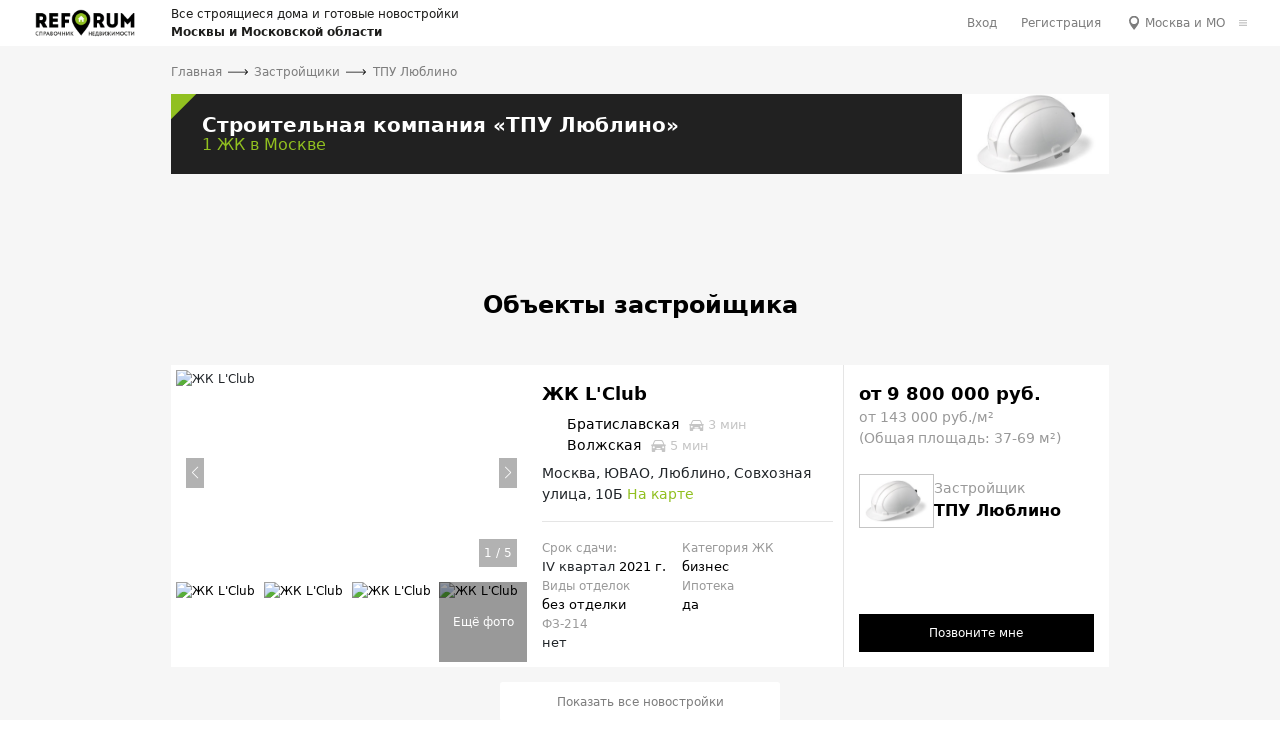

--- FILE ---
content_type: text/html; charset=UTF-8
request_url: https://reforum.ru/developers/tpu-lyublino
body_size: 10977
content:
<!DOCTYPE html>
<html lang="ru">
<head>
    <meta http-equiv="X-UA-Compatible" content="IE=edge">
        <meta name="csrf-token" content="SB4RvVlReJWvL5UMXfBQT0B2iKk3wtIG5ShHn9gA">
        <meta http-equiv="Content-Type" content="text/html; charset=utf-8" />
        <meta name="viewport" content="width=device-width,initial-scale=1"/>
		<meta name="format-detection" content="telephone=no"/>
        <link rel="shortcut icon" type="image/png" href="/images/favicon.png"/>
        <title>Строительная компания «ТПУ Люблино» — отзывы, цены на квартиры в новостройках застройщика «ТПУ Люблино» в Москве</title>
        <meta name="description" content="Информация о компании ТПУ Люблино: описание, цены, строящиеся объекты, скидки, фотографии. Вся информация о застройщике ТПУ Люблино в справочнике недвижимости Reforum.">
        <meta name="keywords" content="">
        <meta name="yandex-verification" content="9a41f6325339076b" />
        <meta name="google-site-verification" content="Fd7IRyOShADlMnWW4bkjYP41hDxaDiHNDw_AdACFbU8" />

        
                                                        <meta property='og:locale' content="ru_RU" />
        <meta property='og:site_name' content="Reforum.Ru" />
            
            <link type="text/css" rel="stylesheet" href="/css/app.css">
    
        
        
            <!-- Yandex.Metrika counter -->
<script type="text/javascript" >
    (function(m,e,t,r,i,k,a){m[i]=m[i]||function(){(m[i].a=m[i].a||[]).push(arguments)};
        m[i].l=1*new Date();
        for (var j = 0; j < document.scripts.length; j++) {if (document.scripts[j].src === r) { return; }}
        k=e.createElement(t),a=e.getElementsByTagName(t)[0],k.async=1,k.src=r,a.parentNode.insertBefore(k,a)})
    (window, document, "script", "https://mc.yandex.ru/metrika/tag.js", "ym");

    ym(102248726, "init", {
        clickmap:true,
        trackLinks:true,
        accurateTrackBounce:true,
        webvisor:true
    });
</script>
<noscript><div><img src="https://mc.yandex.ru/watch/102248726" style="position:absolute; left:-9999px;" alt="" /></div></noscript>
<!-- /Yandex.Metrika counter -->

        
        <!-- Google Tag Manager -->
<script>(function(w,d,s,l,i){w[l]=w[l]||[];w[l].push({'gtm.start':
        new Date().getTime(),event:'gtm.js'});var f=d.getElementsByTagName(s)[0],
    j=d.createElement(s),dl=l!='dataLayer'?'&l='+l:'';j.async=true;j.src=
    'https://www.googletagmanager.com/gtm.js?id='+i+dl;f.parentNode.insertBefore(j,f);
})(window,document,'script','dataLayer','GTM-56QN9Q6');</script>
<!-- End Google Tag Manager -->
        <!-- Google tag (gtag.js) -->
<script async src="https://www.googletagmanager.com/gtag/js?id=G-3MH71DXKK4"></script>
<script>
    window.dataLayer = window.dataLayer || [];
    function gtag(){dataLayer.push(arguments);}
    gtag('js', new Date());

    gtag('config', 'G-3MH71DXKK4');
</script>
    </head>

<body>
    <script src="/js/head.js"></script>
            <!--LiveInternet counter--><script type="text/javascript">
new Image().src = "//counter.yadro.ru/hit;reforum_ru?r"+
escape(document.referrer)+((typeof(screen)=="undefined")?"":
";s"+screen.width+"*"+screen.height+"*"+(screen.colorDepth?
screen.colorDepth:screen.pixelDepth))+";u"+escape(document.URL)+
";h"+escape(document.title.substring(0,150))+
";"+Math.random();</script><!--/LiveInternet-->
        <!-- Google Tag Manager (noscript) -->
<noscript><iframe src="https://www.googletagmanager.com/ns.html?id=GTM-56QN9Q6"
                  height="0" width="0" style="display:none;visibility:hidden"></iframe></noscript>
<!-- End Google Tag Manager (noscript) -->
    
    <div id="app">
        <!-- branding1 -->
<div class="openx_zone spc "
     data-type="spc"
     data-delivery="https://openx.keepcall.ru/www/delivery"
     data-zoneid="1423"
     data-blockcampaign="1"
     data-extra='{&quot;category&quot;:&quot;all&quot;,&quot;district&quot;:&quot;all&quot;}'></div>



<header class="header header-small">
    <div class="header-bg _msk"></div>

    <div class="header-top">
        <div class="header-left">
            <div class="header-logo">
                <a href="https://reforum.ru">
                    <img loading="lazy" src="/img/logo-white.png" alt="REFORUM">
                </a>
            </div>

            <div class="header__info">
                <div>Все строящиеся дома и готовые новостройки</div>
                <div class="header__geo-name">Москвы и Московской области</div>
            </div>
        </div>

        <div class="header-right">
                            <div class="header-user">
                    <a href="https://reforum.ru/login">Вход</a>
                    <a href="https://reforum.ru/register">Регистрация</a>
                </div>
            
            <div class="header-location" @click.stop="openModal({ type: 'locationChoice'})">
                <span>Москва и МО</span>
            </div>

            <a href="https://reforum.ru/login">
                <button class="header-user__btn"></button>
            </a>

            <button class="header-menu__btn"></button>
        </div>
    </div>

    <!-- branding2 -->
<div class="openx_zone spc "
     data-type="spc"
     data-delivery="https://openx.keepcall.ru/www/delivery"
     data-zoneid="1529"
     data-blockcampaign="1"
     data-extra='{&quot;category&quot;:&quot;all&quot;,&quot;district&quot;:&quot;all&quot;}'></div>
</header>

        <div class="menu-mobile">
            <ul class="menu-mobile-list">
                <li class="menu-mobile__item">
                    <a href="https://reforum.ru/news" class="menu-mobile__link">Новости</a>
                </li>

                <li class="menu-mobile__item">
                    <a href="https://reforum.ru/blog" class="menu-mobile__link">Блог</a>
                </li>

                                    <li class="menu-mobile__item">
                        <a href="https://reforum.ru/developers" class="menu-mobile__link">Застройщики</a>
                    </li>
                
                <li class="menu-mobile__item">
                    <a href="https://reforum.ru/articles" class="menu-mobile__link">Статьи</a>
                </li>

                <li class="menu-mobile__item">
                                            <a href="https://reforum.ru/kupit-kvartiru-novostroika" class="menu-mobile__link">Каталог объявлений</a>
                                    </li>

                                    <li class="menu-mobile__item">
                        <a href="https://reforum.ru/popular" class="menu-mobile__link">Специальные предложения</a>
                    </li>
                            </ul>
        </div>

        <div class="main-container">

                            <aside class="sidebar">
                    <!-- 180x250 msk левый сайдбар, верх -->
<div class="openx_zone spc desktop_only"
     data-type="spc"
     data-delivery="https://openx.keepcall.ru/www/delivery"
     data-zoneid="3"
     data-blockcampaign="1"
     data-extra='{&quot;category&quot;:&quot;all&quot;,&quot;district&quot;:&quot;all&quot;}'></div><!-- 180x250 msk левый сайдбар, верх -->
<div class="openx_zone spc desktop_only"
     data-type="spc"
     data-delivery="https://openx.keepcall.ru/www/delivery"
     data-zoneid="3"
     data-blockcampaign="1"
     data-extra='{&quot;category&quot;:&quot;all&quot;,&quot;district&quot;:&quot;all&quot;}'></div><!-- 180x250 msk левый сайдбар, верх -->
<div class="openx_zone spc desktop_only"
     data-type="spc"
     data-delivery="https://openx.keepcall.ru/www/delivery"
     data-zoneid="3"
     data-blockcampaign="1"
     data-extra='{&quot;category&quot;:&quot;all&quot;,&quot;district&quot;:&quot;all&quot;}'></div>

    <!-- 180x250 msk левый сайдбар, середина -->
<div class="openx_zone spc desktop_only"
     data-type="spc"
     data-delivery="https://openx.keepcall.ru/www/delivery"
     data-zoneid="2"
     data-blockcampaign="0"
     data-extra='{&quot;category&quot;:&quot;all&quot;,&quot;district&quot;:&quot;all&quot;}'></div>

<!-- 180x250 msk левый сайдбар, низ -->
<div class="openx_zone spc desktop_only"
     data-type="spc"
     data-delivery="https://openx.keepcall.ru/www/delivery"
     data-zoneid="4"
     data-blockcampaign="1"
     data-extra='{&quot;category&quot;:&quot;all&quot;,&quot;district&quot;:&quot;all&quot;}'></div><!-- 180x250 msk левый сайдбар, низ -->
<div class="openx_zone spc desktop_only"
     data-type="spc"
     data-delivery="https://openx.keepcall.ru/www/delivery"
     data-zoneid="4"
     data-blockcampaign="1"
     data-extra='{&quot;category&quot;:&quot;all&quot;,&quot;district&quot;:&quot;all&quot;}'></div><!-- 180x250 msk левый сайдбар, низ -->
<div class="openx_zone spc desktop_only"
     data-type="spc"
     data-delivery="https://openx.keepcall.ru/www/delivery"
     data-zoneid="4"
     data-blockcampaign="1"
     data-extra='{&quot;category&quot;:&quot;all&quot;,&quot;district&quot;:&quot;all&quot;}'></div><!-- 180x250 msk левый сайдбар, низ -->
<div class="openx_zone spc desktop_only"
     data-type="spc"
     data-delivery="https://openx.keepcall.ru/www/delivery"
     data-zoneid="4"
     data-blockcampaign="1"
     data-extra='{&quot;category&quot;:&quot;all&quot;,&quot;district&quot;:&quot;all&quot;}'></div><!-- 180x250 msk левый сайдбар, низ -->
<div class="openx_zone spc desktop_only"
     data-type="spc"
     data-delivery="https://openx.keepcall.ru/www/delivery"
     data-zoneid="4"
     data-blockcampaign="1"
     data-extra='{&quot;category&quot;:&quot;all&quot;,&quot;district&quot;:&quot;all&quot;}'></div><!-- 180x250 msk левый сайдбар, низ -->
<div class="openx_zone spc desktop_only"
     data-type="spc"
     data-delivery="https://openx.keepcall.ru/www/delivery"
     data-zoneid="4"
     data-blockcampaign="1"
     data-extra='{&quot;category&quot;:&quot;all&quot;,&quot;district&quot;:&quot;all&quot;}'></div><!-- 180x250 msk левый сайдбар, низ -->
<div class="openx_zone spc desktop_only"
     data-type="spc"
     data-delivery="https://openx.keepcall.ru/www/delivery"
     data-zoneid="4"
     data-blockcampaign="1"
     data-extra='{&quot;category&quot;:&quot;all&quot;,&quot;district&quot;:&quot;all&quot;}'></div><!-- 180x250 msk левый сайдбар, низ -->
<div class="openx_zone spc desktop_only"
     data-type="spc"
     data-delivery="https://openx.keepcall.ru/www/delivery"
     data-zoneid="4"
     data-blockcampaign="1"
     data-extra='{&quot;category&quot;:&quot;all&quot;,&quot;district&quot;:&quot;all&quot;}'></div><!-- 180x250 msk левый сайдбар, низ -->
<div class="openx_zone spc desktop_only"
     data-type="spc"
     data-delivery="https://openx.keepcall.ru/www/delivery"
     data-zoneid="4"
     data-blockcampaign="1"
     data-extra='{&quot;category&quot;:&quot;all&quot;,&quot;district&quot;:&quot;all&quot;}'></div><!-- 180x250 msk левый сайдбар, низ -->
<div class="openx_zone spc desktop_only"
     data-type="spc"
     data-delivery="https://openx.keepcall.ru/www/delivery"
     data-zoneid="4"
     data-blockcampaign="1"
     data-extra='{&quot;category&quot;:&quot;all&quot;,&quot;district&quot;:&quot;all&quot;}'></div><!-- 180x250 msk левый сайдбар, низ -->
<div class="openx_zone spc desktop_only"
     data-type="spc"
     data-delivery="https://openx.keepcall.ru/www/delivery"
     data-zoneid="4"
     data-blockcampaign="1"
     data-extra='{&quot;category&quot;:&quot;all&quot;,&quot;district&quot;:&quot;all&quot;}'></div><!-- 180x250 msk левый сайдбар, низ -->
<div class="openx_zone spc desktop_only"
     data-type="spc"
     data-delivery="https://openx.keepcall.ru/www/delivery"
     data-zoneid="4"
     data-blockcampaign="1"
     data-extra='{&quot;category&quot;:&quot;all&quot;,&quot;district&quot;:&quot;all&quot;}'></div><!-- 180x250 msk левый сайдбар, низ -->
<div class="openx_zone spc desktop_only"
     data-type="spc"
     data-delivery="https://openx.keepcall.ru/www/delivery"
     data-zoneid="4"
     data-blockcampaign="1"
     data-extra='{&quot;category&quot;:&quot;all&quot;,&quot;district&quot;:&quot;all&quot;}'></div><!-- 180x250 msk левый сайдбар, низ -->
<div class="openx_zone spc desktop_only"
     data-type="spc"
     data-delivery="https://openx.keepcall.ru/www/delivery"
     data-zoneid="4"
     data-blockcampaign="1"
     data-extra='{&quot;category&quot;:&quot;all&quot;,&quot;district&quot;:&quot;all&quot;}'></div><!-- 180x250 msk левый сайдбар, низ -->
<div class="openx_zone spc desktop_only"
     data-type="spc"
     data-delivery="https://openx.keepcall.ru/www/delivery"
     data-zoneid="4"
     data-blockcampaign="1"
     data-extra='{&quot;category&quot;:&quot;all&quot;,&quot;district&quot;:&quot;all&quot;}'></div>
                </aside>
            
            <div class="main w-100">
                                    <div class="openx-header">
                        <!-- keepcall-22 -->
<span id="reforum_thrw" class="reforum_thrw"></span>
<script>
    {
        let param ='';
        const host = window.location.hostname;
        const parts = host.split('.');
        if ((parts.length === 3) && (parts[0] !== 'stage')) {
            param = 'g[]=' + parts[0]; // "msk" для примера "msk.reforum.ru"
            param += '&rrlo[]=' + parts[0];
        } else if ((parts.length === 4) && (parts[0] === 'stage')) {
            param = 'g[]=' + parts[1]; // "msk" для примера "stage.msk.reforum.ru"
            param += '&rrlo[]=' + parts[1];
        } else {
            param = 'g[]=' + 'msk';
        }
        param += '&ref=' + window.location.pathname;
        param += '&gcf=rf';
        param += '&r=' + Math.random();

        var script3def184ad8f4755ff269862ea77393dd = document.createElement("script");
        script3def184ad8f4755ff269862ea77393dd.async = true;
        script3def184ad8f4755ff269862ea77393dd.src = "//tk.promit.ru/tr.php/tr/s/a0f314c3f71563577b1da9badfc682bfb854936e.js?" + param;
        var s03def184ad8f4755ff269862ea77393dd = document.getElementsByTagName('script')[0];
        s03def184ad8f4755ff269862ea77393dd.parentNode.insertBefore(script3def184ad8f4755ff269862ea77393dd, s03def184ad8f4755ff269862ea77393dd);
    }
</script>
<!-- keepcall-22 -->
                    </div>
                    <div class="openx-header">
                        <!-- Шапка 1080x90 msk -->
<div class="openx_zone zone "
     data-type="zone"
     data-delivery="https://openx.keepcall.ru/www/delivery"
     data-zoneid="1"
     data-blockcampaign="0"
     data-extra='{&quot;category&quot;:&quot;all&quot;,&quot;district&quot;:&quot;all&quot;}'></div>
                    </div>
                
                                
                  <div class="short-breadcrumbs">
    <div class="breadcrumbs" itemscope="" itemtype="http://schema.org/BreadcrumbList">
                                	<span itemscope="" itemprop="itemListElement" itemtype="http://schema.org/ListItem" style="display: flex">
	                <a href="https://reforum.ru" itemprop="item" class="breadcrumbs-item">
	                	<span itemprop="name">Главная</span>

	                	<meta itemprop="position" content="1">
	                </a>

						                	<span></span>
					            	</span>
                                            	<span itemscope="" itemprop="itemListElement" itemtype="http://schema.org/ListItem" style="display: flex">
	                <a href="https://reforum.ru/developers" itemprop="item" class="breadcrumbs-item">
	                	<span itemprop="name">Застройщики</span>

	                	<meta itemprop="position" content="2">
	                </a>

						                	<span></span>
					            	</span>
                                				<span class="breadcrumbs-item">ТПУ Люблино</span>
                        </div>

  </div>

  <section class="section section-card section-builder">
    <div class="section-card-top">
      <div class="section-complex-top">
        <div class="section-complex-info section-builder-info">
          <div class="section-complex-title">
            <h1>Строительная компания «ТПУ Люблино»</h1>

                          <span>1&nbsp;ЖК в Москве</span>
                      </div>

          <div class="section-builder-logo">
            <img loading="lazy" src="https://reforum.ru/altimg/3a4d4d41-reforum-cloud-files/developers/logos/no-logo.png" alt="Лого">
          </div>
        </div>

              </div>
    </div>

    <div class="section-article__text">
      
    </div>
  </section>

  <section class="section section-current _desktop-hide">
    <div class="swiper-aside">
        <div class="section-list section-current-list swiper-wrapper">
            <div class="section-list-item section-current-list-item swiper-slide">
        <!-- 180x250 msk левый сайдбар, верх -->
<div class="openx_zone spc mobile_only"
     data-type="spc"
     data-delivery="https://openx.keepcall.ru/www/delivery"
     data-zoneid="3"
     data-blockcampaign="1"
     data-extra='{&quot;category&quot;:&quot;all&quot;,&quot;district&quot;:&quot;all&quot;}'></div>    </div>
    <div class="section-list-item section-current-list-item swiper-slide">
        <!-- 180x250 msk левый сайдбар, верх -->
<div class="openx_zone spc mobile_only"
     data-type="spc"
     data-delivery="https://openx.keepcall.ru/www/delivery"
     data-zoneid="3"
     data-blockcampaign="1"
     data-extra='{&quot;category&quot;:&quot;all&quot;,&quot;district&quot;:&quot;all&quot;}'></div>    </div>
    <div class="section-list-item section-current-list-item swiper-slide">
        <!-- 180x250 msk левый сайдбар, верх -->
<div class="openx_zone spc mobile_only"
     data-type="spc"
     data-delivery="https://openx.keepcall.ru/www/delivery"
     data-zoneid="3"
     data-blockcampaign="1"
     data-extra='{&quot;category&quot;:&quot;all&quot;,&quot;district&quot;:&quot;all&quot;}'></div>    </div>


                            <div class="section-list-item section-current-list-item swiper-slide">
        <!-- 180x250 msk левый сайдбар, середина -->
<div class="openx_zone spc mobile_only"
     data-type="spc"
     data-delivery="https://openx.keepcall.ru/www/delivery"
     data-zoneid="2"
     data-blockcampaign="0"
     data-extra='{&quot;category&quot;:&quot;all&quot;,&quot;district&quot;:&quot;all&quot;}'></div>    </div>

            
            <div class="section-list-item section-current-list-item swiper-slide">
        <!-- 180x250 msk левый сайдбар, низ -->
<div class="openx_zone spc mobile_only"
     data-type="spc"
     data-delivery="https://openx.keepcall.ru/www/delivery"
     data-zoneid="4"
     data-blockcampaign="1"
     data-extra='{&quot;category&quot;:&quot;all&quot;,&quot;district&quot;:&quot;all&quot;}'></div>    </div>
    <div class="section-list-item section-current-list-item swiper-slide">
        <!-- 180x250 msk левый сайдбар, низ -->
<div class="openx_zone spc mobile_only"
     data-type="spc"
     data-delivery="https://openx.keepcall.ru/www/delivery"
     data-zoneid="4"
     data-blockcampaign="1"
     data-extra='{&quot;category&quot;:&quot;all&quot;,&quot;district&quot;:&quot;all&quot;}'></div>    </div>
    <div class="section-list-item section-current-list-item swiper-slide">
        <!-- 180x250 msk левый сайдбар, низ -->
<div class="openx_zone spc mobile_only"
     data-type="spc"
     data-delivery="https://openx.keepcall.ru/www/delivery"
     data-zoneid="4"
     data-blockcampaign="1"
     data-extra='{&quot;category&quot;:&quot;all&quot;,&quot;district&quot;:&quot;all&quot;}'></div>    </div>
    <div class="section-list-item section-current-list-item swiper-slide">
        <!-- 180x250 msk левый сайдбар, низ -->
<div class="openx_zone spc mobile_only"
     data-type="spc"
     data-delivery="https://openx.keepcall.ru/www/delivery"
     data-zoneid="4"
     data-blockcampaign="1"
     data-extra='{&quot;category&quot;:&quot;all&quot;,&quot;district&quot;:&quot;all&quot;}'></div>    </div>
    <div class="section-list-item section-current-list-item swiper-slide">
        <!-- 180x250 msk левый сайдбар, низ -->
<div class="openx_zone spc mobile_only"
     data-type="spc"
     data-delivery="https://openx.keepcall.ru/www/delivery"
     data-zoneid="4"
     data-blockcampaign="1"
     data-extra='{&quot;category&quot;:&quot;all&quot;,&quot;district&quot;:&quot;all&quot;}'></div>    </div>
    <div class="section-list-item section-current-list-item swiper-slide">
        <!-- 180x250 msk левый сайдбар, низ -->
<div class="openx_zone spc mobile_only"
     data-type="spc"
     data-delivery="https://openx.keepcall.ru/www/delivery"
     data-zoneid="4"
     data-blockcampaign="1"
     data-extra='{&quot;category&quot;:&quot;all&quot;,&quot;district&quot;:&quot;all&quot;}'></div>    </div>
    <div class="section-list-item section-current-list-item swiper-slide">
        <!-- 180x250 msk левый сайдбар, низ -->
<div class="openx_zone spc mobile_only"
     data-type="spc"
     data-delivery="https://openx.keepcall.ru/www/delivery"
     data-zoneid="4"
     data-blockcampaign="1"
     data-extra='{&quot;category&quot;:&quot;all&quot;,&quot;district&quot;:&quot;all&quot;}'></div>    </div>
    <div class="section-list-item section-current-list-item swiper-slide">
        <!-- 180x250 msk левый сайдбар, низ -->
<div class="openx_zone spc mobile_only"
     data-type="spc"
     data-delivery="https://openx.keepcall.ru/www/delivery"
     data-zoneid="4"
     data-blockcampaign="1"
     data-extra='{&quot;category&quot;:&quot;all&quot;,&quot;district&quot;:&quot;all&quot;}'></div>    </div>
    <div class="section-list-item section-current-list-item swiper-slide">
        <!-- 180x250 msk левый сайдбар, низ -->
<div class="openx_zone spc mobile_only"
     data-type="spc"
     data-delivery="https://openx.keepcall.ru/www/delivery"
     data-zoneid="4"
     data-blockcampaign="1"
     data-extra='{&quot;category&quot;:&quot;all&quot;,&quot;district&quot;:&quot;all&quot;}'></div>    </div>
    <div class="section-list-item section-current-list-item swiper-slide">
        <!-- 180x250 msk левый сайдбар, низ -->
<div class="openx_zone spc mobile_only"
     data-type="spc"
     data-delivery="https://openx.keepcall.ru/www/delivery"
     data-zoneid="4"
     data-blockcampaign="1"
     data-extra='{&quot;category&quot;:&quot;all&quot;,&quot;district&quot;:&quot;all&quot;}'></div>    </div>
    <div class="section-list-item section-current-list-item swiper-slide">
        <!-- 180x250 msk левый сайдбар, низ -->
<div class="openx_zone spc mobile_only"
     data-type="spc"
     data-delivery="https://openx.keepcall.ru/www/delivery"
     data-zoneid="4"
     data-blockcampaign="1"
     data-extra='{&quot;category&quot;:&quot;all&quot;,&quot;district&quot;:&quot;all&quot;}'></div>    </div>
    <div class="section-list-item section-current-list-item swiper-slide">
        <!-- 180x250 msk левый сайдбар, низ -->
<div class="openx_zone spc mobile_only"
     data-type="spc"
     data-delivery="https://openx.keepcall.ru/www/delivery"
     data-zoneid="4"
     data-blockcampaign="1"
     data-extra='{&quot;category&quot;:&quot;all&quot;,&quot;district&quot;:&quot;all&quot;}'></div>    </div>
    <div class="section-list-item section-current-list-item swiper-slide">
        <!-- 180x250 msk левый сайдбар, низ -->
<div class="openx_zone spc mobile_only"
     data-type="spc"
     data-delivery="https://openx.keepcall.ru/www/delivery"
     data-zoneid="4"
     data-blockcampaign="1"
     data-extra='{&quot;category&quot;:&quot;all&quot;,&quot;district&quot;:&quot;all&quot;}'></div>    </div>
    <div class="section-list-item section-current-list-item swiper-slide">
        <!-- 180x250 msk левый сайдбар, низ -->
<div class="openx_zone spc mobile_only"
     data-type="spc"
     data-delivery="https://openx.keepcall.ru/www/delivery"
     data-zoneid="4"
     data-blockcampaign="1"
     data-extra='{&quot;category&quot;:&quot;all&quot;,&quot;district&quot;:&quot;all&quot;}'></div>    </div>
    <div class="section-list-item section-current-list-item swiper-slide">
        <!-- 180x250 msk левый сайдбар, низ -->
<div class="openx_zone spc mobile_only"
     data-type="spc"
     data-delivery="https://openx.keepcall.ru/www/delivery"
     data-zoneid="4"
     data-blockcampaign="1"
     data-extra='{&quot;category&quot;:&quot;all&quot;,&quot;district&quot;:&quot;all&quot;}'></div>    </div>


            <div class="section-list-item section-current-list-item swiper-slide">
        <!-- 180x250 msk правый сайдбар, верх -->
<div class="openx_zone spc mobile_only"
     data-type="spc"
     data-delivery="https://openx.keepcall.ru/www/delivery"
     data-zoneid="5"
     data-blockcampaign="1"
     data-extra='{&quot;category&quot;:&quot;all&quot;,&quot;district&quot;:&quot;all&quot;}'></div>    </div>
    <div class="section-list-item section-current-list-item swiper-slide">
        <!-- 180x250 msk правый сайдбар, верх -->
<div class="openx_zone spc mobile_only"
     data-type="spc"
     data-delivery="https://openx.keepcall.ru/www/delivery"
     data-zoneid="5"
     data-blockcampaign="1"
     data-extra='{&quot;category&quot;:&quot;all&quot;,&quot;district&quot;:&quot;all&quot;}'></div>    </div>
    <div class="section-list-item section-current-list-item swiper-slide">
        <!-- 180x250 msk правый сайдбар, верх -->
<div class="openx_zone spc mobile_only"
     data-type="spc"
     data-delivery="https://openx.keepcall.ru/www/delivery"
     data-zoneid="5"
     data-blockcampaign="1"
     data-extra='{&quot;category&quot;:&quot;all&quot;,&quot;district&quot;:&quot;all&quot;}'></div>    </div>


                            <div class="section-list-item section-current-list-item swiper-slide">
        <!-- 180x250 msk правый сайдбар, середина -->
<div class="openx_zone spc mobile_only"
     data-type="spc"
     data-delivery="https://openx.keepcall.ru/www/delivery"
     data-zoneid="7"
     data-blockcampaign="0"
     data-extra='{&quot;category&quot;:&quot;all&quot;,&quot;district&quot;:&quot;all&quot;}'></div>    </div>

            
            <div class="section-list-item section-current-list-item swiper-slide">
        <!-- 180x250 msk правый сайдбар, низ -->
<div class="openx_zone spc mobile_only"
     data-type="spc"
     data-delivery="https://openx.keepcall.ru/www/delivery"
     data-zoneid="6"
     data-blockcampaign="1"
     data-extra='{&quot;category&quot;:&quot;all&quot;,&quot;district&quot;:&quot;all&quot;}'></div>    </div>
    <div class="section-list-item section-current-list-item swiper-slide">
        <!-- 180x250 msk правый сайдбар, низ -->
<div class="openx_zone spc mobile_only"
     data-type="spc"
     data-delivery="https://openx.keepcall.ru/www/delivery"
     data-zoneid="6"
     data-blockcampaign="1"
     data-extra='{&quot;category&quot;:&quot;all&quot;,&quot;district&quot;:&quot;all&quot;}'></div>    </div>
    <div class="section-list-item section-current-list-item swiper-slide">
        <!-- 180x250 msk правый сайдбар, низ -->
<div class="openx_zone spc mobile_only"
     data-type="spc"
     data-delivery="https://openx.keepcall.ru/www/delivery"
     data-zoneid="6"
     data-blockcampaign="1"
     data-extra='{&quot;category&quot;:&quot;all&quot;,&quot;district&quot;:&quot;all&quot;}'></div>    </div>
    <div class="section-list-item section-current-list-item swiper-slide">
        <!-- 180x250 msk правый сайдбар, низ -->
<div class="openx_zone spc mobile_only"
     data-type="spc"
     data-delivery="https://openx.keepcall.ru/www/delivery"
     data-zoneid="6"
     data-blockcampaign="1"
     data-extra='{&quot;category&quot;:&quot;all&quot;,&quot;district&quot;:&quot;all&quot;}'></div>    </div>
    <div class="section-list-item section-current-list-item swiper-slide">
        <!-- 180x250 msk правый сайдбар, низ -->
<div class="openx_zone spc mobile_only"
     data-type="spc"
     data-delivery="https://openx.keepcall.ru/www/delivery"
     data-zoneid="6"
     data-blockcampaign="1"
     data-extra='{&quot;category&quot;:&quot;all&quot;,&quot;district&quot;:&quot;all&quot;}'></div>    </div>
    <div class="section-list-item section-current-list-item swiper-slide">
        <!-- 180x250 msk правый сайдбар, низ -->
<div class="openx_zone spc mobile_only"
     data-type="spc"
     data-delivery="https://openx.keepcall.ru/www/delivery"
     data-zoneid="6"
     data-blockcampaign="1"
     data-extra='{&quot;category&quot;:&quot;all&quot;,&quot;district&quot;:&quot;all&quot;}'></div>    </div>
    <div class="section-list-item section-current-list-item swiper-slide">
        <!-- 180x250 msk правый сайдбар, низ -->
<div class="openx_zone spc mobile_only"
     data-type="spc"
     data-delivery="https://openx.keepcall.ru/www/delivery"
     data-zoneid="6"
     data-blockcampaign="1"
     data-extra='{&quot;category&quot;:&quot;all&quot;,&quot;district&quot;:&quot;all&quot;}'></div>    </div>
    <div class="section-list-item section-current-list-item swiper-slide">
        <!-- 180x250 msk правый сайдбар, низ -->
<div class="openx_zone spc mobile_only"
     data-type="spc"
     data-delivery="https://openx.keepcall.ru/www/delivery"
     data-zoneid="6"
     data-blockcampaign="1"
     data-extra='{&quot;category&quot;:&quot;all&quot;,&quot;district&quot;:&quot;all&quot;}'></div>    </div>
    <div class="section-list-item section-current-list-item swiper-slide">
        <!-- 180x250 msk правый сайдбар, низ -->
<div class="openx_zone spc mobile_only"
     data-type="spc"
     data-delivery="https://openx.keepcall.ru/www/delivery"
     data-zoneid="6"
     data-blockcampaign="1"
     data-extra='{&quot;category&quot;:&quot;all&quot;,&quot;district&quot;:&quot;all&quot;}'></div>    </div>
    <div class="section-list-item section-current-list-item swiper-slide">
        <!-- 180x250 msk правый сайдбар, низ -->
<div class="openx_zone spc mobile_only"
     data-type="spc"
     data-delivery="https://openx.keepcall.ru/www/delivery"
     data-zoneid="6"
     data-blockcampaign="1"
     data-extra='{&quot;category&quot;:&quot;all&quot;,&quot;district&quot;:&quot;all&quot;}'></div>    </div>
    <div class="section-list-item section-current-list-item swiper-slide">
        <!-- 180x250 msk правый сайдбар, низ -->
<div class="openx_zone spc mobile_only"
     data-type="spc"
     data-delivery="https://openx.keepcall.ru/www/delivery"
     data-zoneid="6"
     data-blockcampaign="1"
     data-extra='{&quot;category&quot;:&quot;all&quot;,&quot;district&quot;:&quot;all&quot;}'></div>    </div>
    <div class="section-list-item section-current-list-item swiper-slide">
        <!-- 180x250 msk правый сайдбар, низ -->
<div class="openx_zone spc mobile_only"
     data-type="spc"
     data-delivery="https://openx.keepcall.ru/www/delivery"
     data-zoneid="6"
     data-blockcampaign="1"
     data-extra='{&quot;category&quot;:&quot;all&quot;,&quot;district&quot;:&quot;all&quot;}'></div>    </div>
    <div class="section-list-item section-current-list-item swiper-slide">
        <!-- 180x250 msk правый сайдбар, низ -->
<div class="openx_zone spc mobile_only"
     data-type="spc"
     data-delivery="https://openx.keepcall.ru/www/delivery"
     data-zoneid="6"
     data-blockcampaign="1"
     data-extra='{&quot;category&quot;:&quot;all&quot;,&quot;district&quot;:&quot;all&quot;}'></div>    </div>
    <div class="section-list-item section-current-list-item swiper-slide">
        <!-- 180x250 msk правый сайдбар, низ -->
<div class="openx_zone spc mobile_only"
     data-type="spc"
     data-delivery="https://openx.keepcall.ru/www/delivery"
     data-zoneid="6"
     data-blockcampaign="1"
     data-extra='{&quot;category&quot;:&quot;all&quot;,&quot;district&quot;:&quot;all&quot;}'></div>    </div>
    <div class="section-list-item section-current-list-item swiper-slide">
        <!-- 180x250 msk правый сайдбар, низ -->
<div class="openx_zone spc mobile_only"
     data-type="spc"
     data-delivery="https://openx.keepcall.ru/www/delivery"
     data-zoneid="6"
     data-blockcampaign="1"
     data-extra='{&quot;category&quot;:&quot;all&quot;,&quot;district&quot;:&quot;all&quot;}'></div>    </div>

        </div>
    </div>
</section>

      <section class="section section-other">
      <p class="section__title">Объекты застройщика</p>

              <div class="newbuilding-list-item">
    <div class="newbuilding-list-item__gallery  ">
        <div class="newbuilding-list-item-main-slider swiper">
            <div class="newbuilding-list-item-main-slider__wrapper swiper-wrapper">
                                                                                    <div class="newbuilding-list-item-main-slider__item swiper-slide">
                            <div class="newbuilding-list-item-main-slider__img">
                                <picture loading="lazy">
                                    <source srcset="https://reforum.ru/image/openx-reforum?img=https%3A%2F%2Freforum.ru%2Fimage%3Fimage%3Dhttps%253A%252F%252Freforum.ru%252Faltimg%252F3a4d4d41-reforum-cloud-files%252Fnewbuildings%252Fphotos%252F000%252F024%252F000024486.jpg%26width%3D595%26height%3D317" type="image/webp" loading="lazy">
                                    <img src="https://reforum.ru/image?image=https%3A%2F%2Freforum.ru%2Faltimg%2F3a4d4d41-reforum-cloud-files%2Fnewbuildings%2Fphotos%2F000%2F024%2F000024486.jpg&amp;width=595&amp;height=317" alt="ЖК L&#039;Club" loading="lazy">
                                </picture>
                            </div>
                        </div>
                                                                    <div class="newbuilding-list-item-main-slider__item swiper-slide">
                            <div class="newbuilding-list-item-main-slider__img">
                                <picture loading="lazy">
                                    <source srcset="https://reforum.ru/image/openx-reforum?img=https%3A%2F%2Freforum.ru%2Fimage%3Fimage%3Dhttps%253A%252F%252Freforum.ru%252Faltimg%252F3a4d4d41-reforum-cloud-files%252Fnewbuildings%252Fphotos%252F000%252F024%252F000024485.jpg%26width%3D595%26height%3D317" type="image/webp" loading="lazy">
                                    <img src="https://reforum.ru/image?image=https%3A%2F%2Freforum.ru%2Faltimg%2F3a4d4d41-reforum-cloud-files%2Fnewbuildings%2Fphotos%2F000%2F024%2F000024485.jpg&amp;width=595&amp;height=317" alt="ЖК L&#039;Club" loading="lazy">
                                </picture>
                            </div>
                        </div>
                                                                    <div class="newbuilding-list-item-main-slider__item swiper-slide">
                            <div class="newbuilding-list-item-main-slider__img">
                                <picture loading="lazy">
                                    <source srcset="https://reforum.ru/image/openx-reforum?img=https%3A%2F%2Freforum.ru%2Fimage%3Fimage%3Dhttps%253A%252F%252Freforum.ru%252Faltimg%252F3a4d4d41-reforum-cloud-files%252Fnewbuildings%252Fphotos%252F000%252F024%252F000024484.jpg%26width%3D595%26height%3D317" type="image/webp" loading="lazy">
                                    <img src="https://reforum.ru/image?image=https%3A%2F%2Freforum.ru%2Faltimg%2F3a4d4d41-reforum-cloud-files%2Fnewbuildings%2Fphotos%2F000%2F024%2F000024484.jpg&amp;width=595&amp;height=317" alt="ЖК L&#039;Club" loading="lazy">
                                </picture>
                            </div>
                        </div>
                                                                    <div class="newbuilding-list-item-main-slider__item swiper-slide">
                            <div class="newbuilding-list-item-main-slider__img">
                                <picture loading="lazy">
                                    <source srcset="https://reforum.ru/image/openx-reforum?img=https%3A%2F%2Freforum.ru%2Fimage%3Fimage%3Dhttps%253A%252F%252Freforum.ru%252Faltimg%252F3a4d4d41-reforum-cloud-files%252Fnewbuildings%252Fphotos%252F000%252F024%252F000024483.jpg%26width%3D595%26height%3D317" type="image/webp" loading="lazy">
                                    <img src="https://reforum.ru/image?image=https%3A%2F%2Freforum.ru%2Faltimg%2F3a4d4d41-reforum-cloud-files%2Fnewbuildings%2Fphotos%2F000%2F024%2F000024483.jpg&amp;width=595&amp;height=317" alt="ЖК L&#039;Club" loading="lazy">
                                </picture>
                            </div>
                        </div>
                                                                    <div class="newbuilding-list-item-main-slider__item swiper-slide">
                            <div class="newbuilding-list-item-main-slider__img">
                                <picture loading="lazy">
                                    <source srcset="https://reforum.ru/image/openx-reforum?img=https%3A%2F%2Freforum.ru%2Fimage%3Fimage%3Dhttps%253A%252F%252Freforum.ru%252Faltimg%252F3a4d4d41-reforum-cloud-files%252Fnewbuildings%252Fphotos%252F000%252F024%252F000024482.jpg%26width%3D595%26height%3D317" type="image/webp" loading="lazy">
                                    <img src="https://reforum.ru/image?image=https%3A%2F%2Freforum.ru%2Faltimg%2F3a4d4d41-reforum-cloud-files%2Fnewbuildings%2Fphotos%2F000%2F024%2F000024482.jpg&amp;width=595&amp;height=317" alt="ЖК L&#039;Club" loading="lazy">
                                </picture>
                            </div>
                        </div>
                                                </div>
                            <div class="swiper-button-next"></div>
                <div class="swiper-button-prev"></div>
                <div class="swiper-pagination"></div>
                    </div>

                    <div class="newbuilding-list-item-nav-slider">
                <a href="https://reforum.ru/newbuildings/zhk-lclub-2753" class="newbuilding-list-item-nav-slider__wrapper">
                                                                    <div class="newbuilding-list-item-nav-slider__item ">
                            <picture loading="lazy">
                                <source srcset="https://reforum.ru/image/openx-reforum?img=https%3A%2F%2Freforum.ru%2Fimage%3Fimage%3Dhttps%253A%252F%252Freforum.ru%252Faltimg%252F3a4d4d41-reforum-cloud-files%252Fnewbuildings%252Fphotos%252F000%252F024%252F000024486.jpg%26width%3D595%26height%3D317" type="image/webp" loading="lazy">
                                <img src="https://reforum.ru/image?image=https%3A%2F%2Freforum.ru%2Faltimg%2F3a4d4d41-reforum-cloud-files%2Fnewbuildings%2Fphotos%2F000%2F024%2F000024486.jpg&amp;width=595&amp;height=317" alt="ЖК L&#039;Club" loading="lazy">
                            </picture>
                        </div>
                                                                    <div class="newbuilding-list-item-nav-slider__item ">
                            <picture loading="lazy">
                                <source srcset="https://reforum.ru/image/openx-reforum?img=https%3A%2F%2Freforum.ru%2Fimage%3Fimage%3Dhttps%253A%252F%252Freforum.ru%252Faltimg%252F3a4d4d41-reforum-cloud-files%252Fnewbuildings%252Fphotos%252F000%252F024%252F000024485.jpg%26width%3D595%26height%3D317" type="image/webp" loading="lazy">
                                <img src="https://reforum.ru/image?image=https%3A%2F%2Freforum.ru%2Faltimg%2F3a4d4d41-reforum-cloud-files%2Fnewbuildings%2Fphotos%2F000%2F024%2F000024485.jpg&amp;width=595&amp;height=317" alt="ЖК L&#039;Club" loading="lazy">
                            </picture>
                        </div>
                                                                    <div class="newbuilding-list-item-nav-slider__item ">
                            <picture loading="lazy">
                                <source srcset="https://reforum.ru/image/openx-reforum?img=https%3A%2F%2Freforum.ru%2Fimage%3Fimage%3Dhttps%253A%252F%252Freforum.ru%252Faltimg%252F3a4d4d41-reforum-cloud-files%252Fnewbuildings%252Fphotos%252F000%252F024%252F000024484.jpg%26width%3D595%26height%3D317" type="image/webp" loading="lazy">
                                <img src="https://reforum.ru/image?image=https%3A%2F%2Freforum.ru%2Faltimg%2F3a4d4d41-reforum-cloud-files%2Fnewbuildings%2Fphotos%2F000%2F024%2F000024484.jpg&amp;width=595&amp;height=317" alt="ЖК L&#039;Club" loading="lazy">
                            </picture>
                        </div>
                                                                    <div class="newbuilding-list-item-nav-slider__item newbuilding-list-item-nav-slider__item_last">
                            <picture loading="lazy">
                                <source srcset="https://reforum.ru/image/openx-reforum?img=https%3A%2F%2Freforum.ru%2Fimage%3Fimage%3Dhttps%253A%252F%252Freforum.ru%252Faltimg%252F3a4d4d41-reforum-cloud-files%252Fnewbuildings%252Fphotos%252F000%252F024%252F000024483.jpg%26width%3D595%26height%3D317" type="image/webp" loading="lazy">
                                <img src="https://reforum.ru/image?image=https%3A%2F%2Freforum.ru%2Faltimg%2F3a4d4d41-reforum-cloud-files%2Fnewbuildings%2Fphotos%2F000%2F024%2F000024483.jpg&amp;width=595&amp;height=317" alt="ЖК L&#039;Club" loading="lazy">
                            </picture>
                        </div>
                                    </a>
             </div>
            </div>
    <div class="newbuilding-list-item__info">

        

        <a href="https://reforum.ru/newbuildings/zhk-lclub-2753" class="newbuilding-list-item__title">
            ЖК L&#039;Club
        </a>

                    <div class="newbuilding-list-item__metro">
                                    <a href="https://reforum.ru/newbuildings/jkfilter-zhk-novostrojka-metro-msk-bratislavskaya" class="newbuilding-list-item__metro-item">
                        <svg class="newbuilding-list-item__metro-icon" width="14" height="11" viewBox="0 0 14 11" fill="none" xmlns="http://www.w3.org/2000/svg">
                            <path d="M6.99773 10.9876C6.85599 10.5345 6.72031 10.0995 6.58387 9.66534C6.12402 8.20101 5.66367 6.73667 5.20282 5.27234C4.89962 4.30631 4.59643 3.34004 4.29323 2.37353C4.24659 2.1872 4.13671 2.0211 3.98094 1.90145C3.8625 1.81637 3.71819 1.77119 3.57034 1.7729C3.42249 1.77461 3.27935 1.82312 3.16307 1.91092C2.95931 2.06341 2.77351 2.23686 2.60899 2.42817C1.81932 3.30616 1.37112 4.42031 1.34087 5.5805C1.29464 6.93192 1.73806 8.13034 2.60899 9.18452C3.25555 9.96841 4.07417 10.5418 5.01332 10.9628C5.02835 10.9694 5.04303 10.9767 5.05728 10.9847C5.05728 10.9847 5.05728 10.9891 5.06259 11H1.95484C1.93201 11.0029 1.9088 11.0002 1.88734 10.9921C1.86588 10.9841 1.84687 10.971 1.83205 10.9541C0.983105 9.96039 0.378232 8.85231 0.124306 7.58103C-0.00159844 6.9507 -0.0271562 6.30564 0.0485077 5.66793C0.228151 4.13147 0.891389 2.81356 1.98971 1.69382C2.68213 0.986323 3.52173 0.42683 4.45393 0.0517253L4.57899 0.00364263C5.38398 2.63653 6.18769 5.26554 6.99015 7.89066H7.00834L9.42177 0C9.57867 0.0670243 9.73179 0.123849 9.87656 0.194516C11.7799 1.1161 13.0737 2.54255 13.712 4.50301C13.9388 5.20417 14.0333 5.93869 13.9909 6.67183C13.9219 7.96642 13.4815 9.14299 12.7357 10.2161C12.5598 10.4689 12.3612 10.7071 12.1695 10.9497C12.1579 10.9635 12.1435 10.9749 12.1272 10.9831C12.111 10.9914 12.0931 10.9964 12.0747 10.9978C11.0287 10.9978 9.98268 10.9978 8.91392 10.9978C8.95182 10.9781 8.97077 10.9665 8.98972 10.957C9.79589 10.6072 10.5209 10.1055 11.1219 9.48175C11.961 8.60097 12.481 7.5701 12.6235 6.38042C12.788 5.00351 12.4386 3.74972 11.5669 2.64017C11.3831 2.40946 11.1804 2.19335 10.9605 1.99397C10.7399 1.79217 10.467 1.71349 10.1669 1.82204C9.92431 1.91019 9.79394 2.10179 9.72118 2.33201C9.38817 3.38788 9.05617 4.444 8.72518 5.50036C8.27039 6.94964 7.8156 8.39868 7.3608 9.84747C7.2461 10.2083 7.13214 10.5685 7.01895 10.9279C7.01516 10.941 7.01061 10.9534 6.99773 10.9876Z" fill=""/>
                        </svg>

                        Братиславская

                        <span class="newbuilding-list-item__metro-time">
                                                            <svg class="_car" width="39" height="30" viewBox="0 0 39 30" fill="none" xmlns="http://www.w3.org/2000/svg">
                                    <path fill-rule="evenodd" clip-rule="evenodd" d="M2.21181 15.4476L2.72782 14.2597H0C0 12.7748 0.442448 11.8095 1.84313 11.1413H4.05493L7.88856 2.45447C9.21567 0.820968 10.3953 -0.0699862 11.4273 0.00430208C16.8092 0.0786016 22.1913 0.0786016 27.5727 0.00430208C28.6049 -0.0699974 29.8581 0.820968 31.1114 2.45447L34.9451 11.1413H37.1569C38.5576 11.8095 39 12.7748 39 14.2597H36.3459L36.862 15.4476V28.4408C36.862 29.3317 36.1246 30 35.24 30H29.8581C28.9734 30 28.2361 29.3317 28.2361 28.4408V24.7284H10.7636V28.4408C10.7636 29.3317 10.0262 30 9.21532 30H3.75968C2.875 30 2.13768 29.3317 2.13768 28.4408C2.13768 24.0604 2.21146 19.754 2.21146 15.4476H2.21181ZM11.7958 2.75129C11.2797 2.82559 10.7635 3.27095 10.2475 3.93923C9.2153 6.1667 8.10949 8.394 7.07749 10.6212H31.9227C30.8904 8.39377 29.8584 6.16647 28.7526 3.93923C28.2366 3.27097 27.7204 2.82557 27.2044 2.75129H11.7958ZM14.2287 19.9021V23.0205H24.7715V19.9021H14.2287ZM31.7012 15.7443C30.3005 15.7443 29.121 16.9323 29.121 18.3429C29.121 19.7534 30.3005 20.9414 31.7012 20.9414C33.1018 20.9414 34.2814 19.7534 34.2814 18.3429C34.2814 16.9323 33.1018 15.7443 31.7012 15.7443ZM7.2984 15.7443C8.69911 15.7443 9.87863 16.9323 9.87863 18.3429C9.87863 19.7534 8.69905 20.9414 7.2984 20.9414C5.89775 20.9414 4.71817 19.7534 4.71817 18.3429C4.71817 16.9323 5.89775 15.7443 7.2984 15.7443Z" fill="black"/>
                                </svg>
                                3 мин
                                                    </span>
                    </a>
                                    <a href="https://reforum.ru/newbuildings/jkfilter-zhk-novostrojka-metro-msk-volzhskaya" class="newbuilding-list-item__metro-item">
                        <svg class="newbuilding-list-item__metro-icon" width="14" height="11" viewBox="0 0 14 11" fill="none" xmlns="http://www.w3.org/2000/svg">
                            <path d="M6.99773 10.9876C6.85599 10.5345 6.72031 10.0995 6.58387 9.66534C6.12402 8.20101 5.66367 6.73667 5.20282 5.27234C4.89962 4.30631 4.59643 3.34004 4.29323 2.37353C4.24659 2.1872 4.13671 2.0211 3.98094 1.90145C3.8625 1.81637 3.71819 1.77119 3.57034 1.7729C3.42249 1.77461 3.27935 1.82312 3.16307 1.91092C2.95931 2.06341 2.77351 2.23686 2.60899 2.42817C1.81932 3.30616 1.37112 4.42031 1.34087 5.5805C1.29464 6.93192 1.73806 8.13034 2.60899 9.18452C3.25555 9.96841 4.07417 10.5418 5.01332 10.9628C5.02835 10.9694 5.04303 10.9767 5.05728 10.9847C5.05728 10.9847 5.05728 10.9891 5.06259 11H1.95484C1.93201 11.0029 1.9088 11.0002 1.88734 10.9921C1.86588 10.9841 1.84687 10.971 1.83205 10.9541C0.983105 9.96039 0.378232 8.85231 0.124306 7.58103C-0.00159844 6.9507 -0.0271562 6.30564 0.0485077 5.66793C0.228151 4.13147 0.891389 2.81356 1.98971 1.69382C2.68213 0.986323 3.52173 0.42683 4.45393 0.0517253L4.57899 0.00364263C5.38398 2.63653 6.18769 5.26554 6.99015 7.89066H7.00834L9.42177 0C9.57867 0.0670243 9.73179 0.123849 9.87656 0.194516C11.7799 1.1161 13.0737 2.54255 13.712 4.50301C13.9388 5.20417 14.0333 5.93869 13.9909 6.67183C13.9219 7.96642 13.4815 9.14299 12.7357 10.2161C12.5598 10.4689 12.3612 10.7071 12.1695 10.9497C12.1579 10.9635 12.1435 10.9749 12.1272 10.9831C12.111 10.9914 12.0931 10.9964 12.0747 10.9978C11.0287 10.9978 9.98268 10.9978 8.91392 10.9978C8.95182 10.9781 8.97077 10.9665 8.98972 10.957C9.79589 10.6072 10.5209 10.1055 11.1219 9.48175C11.961 8.60097 12.481 7.5701 12.6235 6.38042C12.788 5.00351 12.4386 3.74972 11.5669 2.64017C11.3831 2.40946 11.1804 2.19335 10.9605 1.99397C10.7399 1.79217 10.467 1.71349 10.1669 1.82204C9.92431 1.91019 9.79394 2.10179 9.72118 2.33201C9.38817 3.38788 9.05617 4.444 8.72518 5.50036C8.27039 6.94964 7.8156 8.39868 7.3608 9.84747C7.2461 10.2083 7.13214 10.5685 7.01895 10.9279C7.01516 10.941 7.01061 10.9534 6.99773 10.9876Z" fill=""/>
                        </svg>

                        Волжская

                        <span class="newbuilding-list-item__metro-time">
                                                            <svg class="_car" width="39" height="30" viewBox="0 0 39 30" fill="none" xmlns="http://www.w3.org/2000/svg">
                                    <path fill-rule="evenodd" clip-rule="evenodd" d="M2.21181 15.4476L2.72782 14.2597H0C0 12.7748 0.442448 11.8095 1.84313 11.1413H4.05493L7.88856 2.45447C9.21567 0.820968 10.3953 -0.0699862 11.4273 0.00430208C16.8092 0.0786016 22.1913 0.0786016 27.5727 0.00430208C28.6049 -0.0699974 29.8581 0.820968 31.1114 2.45447L34.9451 11.1413H37.1569C38.5576 11.8095 39 12.7748 39 14.2597H36.3459L36.862 15.4476V28.4408C36.862 29.3317 36.1246 30 35.24 30H29.8581C28.9734 30 28.2361 29.3317 28.2361 28.4408V24.7284H10.7636V28.4408C10.7636 29.3317 10.0262 30 9.21532 30H3.75968C2.875 30 2.13768 29.3317 2.13768 28.4408C2.13768 24.0604 2.21146 19.754 2.21146 15.4476H2.21181ZM11.7958 2.75129C11.2797 2.82559 10.7635 3.27095 10.2475 3.93923C9.2153 6.1667 8.10949 8.394 7.07749 10.6212H31.9227C30.8904 8.39377 29.8584 6.16647 28.7526 3.93923C28.2366 3.27097 27.7204 2.82557 27.2044 2.75129H11.7958ZM14.2287 19.9021V23.0205H24.7715V19.9021H14.2287ZM31.7012 15.7443C30.3005 15.7443 29.121 16.9323 29.121 18.3429C29.121 19.7534 30.3005 20.9414 31.7012 20.9414C33.1018 20.9414 34.2814 19.7534 34.2814 18.3429C34.2814 16.9323 33.1018 15.7443 31.7012 15.7443ZM7.2984 15.7443C8.69911 15.7443 9.87863 16.9323 9.87863 18.3429C9.87863 19.7534 8.69905 20.9414 7.2984 20.9414C5.89775 20.9414 4.71817 19.7534 4.71817 18.3429C4.71817 16.9323 5.89775 15.7443 7.2984 15.7443Z" fill="black"/>
                                </svg>
                                5 мин
                                                    </span>
                    </a>
                            </div>
        

        <div class="newbuilding-list-item__address">
            Москва, ЮВАО, Люблино, Совхозная улица, 10Б
                            <span class="newbuilding-list-item__map-link">
                    <span @click="toggleBuildingMinimap({&quot;id&quot;:2753,&quot;name&quot;:&quot;\u0416\u041a L&#039;Club&quot;,&quot;address&quot;:&quot;\u041c\u043e\u0441\u043a\u0432\u0430, \u042e\u0412\u0410\u041e, \u041b\u044e\u0431\u043b\u0438\u043d\u043e, \u0421\u043e\u0432\u0445\u043e\u0437\u043d\u0430\u044f \u0443\u043b\u0438\u0446\u0430, 10\u0411&quot;,&quot;latitude&quot;:55.674838778573,&quot;longitude&quot;:37.763078221095,&quot;image&quot;:&quot;&lt;img src=\&quot;https:\/\/reforum.ru\/altimg\/3a4d4d41-reforum-cloud-files\/newbuildings\/photos\/000\/024\/000024486.jpg\&quot; height=\&quot;150\&quot;&gt;&quot;,&quot;images_total&quot;:5,&quot;cost&quot;:9800000,&quot;costm2&quot;:0,&quot;preset&quot;:&quot;twirl#darkgreenIcon&quot;,&quot;url&quot;:&quot;https:\/\/reforum.ru\/newbuildings\/zhk-lclub-2753&quot;,&quot;floors&quot;:23,&quot;wall_type&quot;:&quot;\u043c\u043e\u043d\u043e\u043b\u0438\u0442&quot;,&quot;category&quot;:&quot;\u0431\u0438\u0437\u043d\u0435\u0441&quot;,&quot;decoration&quot;:&quot;\u0431\u0435\u0437 \u043e\u0442\u0434\u0435\u043b\u043a\u0438&quot;})">На карте</span>
                    <div class="newbuilding-list-item__map d-none" id="newbuildingListItemMap_2753"></div>
                </span>
                    </div>

        <hr>

        <div class="newbuilding-list-item__features">
                            <div class="newbuilding-list-item__features-item">
                    <span>Срок сдачи:</span>
                    <br>
                    <b>
                                                    IV квартал 

                            <a href="https://reforum.ru/newbuildings/jkfilter-zhilischnyj-kompleks-sdacha-2021">
                                2021 г.
                            </a>

                                                                        </b>
                </div>
            

                            <div class="newbuilding-list-item__features-item">
                    <span>Категория ЖК</span>
                    <br>
                    <b>
                        <a href="https://reforum.ru/newbuildings/jkfilter-zhk-biznes-klassa">
                            бизнес
                        </a>
                    </b>
                </div>
            

                            <div class="newbuilding-list-item__features-item">
                    <span>Виды отделок</span>
                    <br>
                                        <a href="https://reforum.ru/newbuildings/jkfilter-kvartiry-bez-otdelki-v-zh-komplekse">без отделки</a>                                    </div>
            

            <div class="newbuilding-list-item__features-item">
                <span>Ипотека</span>
                <br>
                <b>
                                            <a href="https://reforum.ru/newbuildings/jkfilter-kvartiry-novostrojki-v-ipoteku">да</a>
                                    </b>
            </div>


            <div class="newbuilding-list-item__features-item">
                <span>ФЗ-214</span>
                <br>
                <b>нет</b>
            </div>
        </div>

        <hr class="_mobile">
    </div>

    <div class="newbuilding-list-item__aside">
        <a href="https://reforum.ru/newbuildings/zhk-lclub-2753" class="newbuilding-list-item__price">
            <b>
                                    от 9 800 000 руб.
                                </b>
            <br>
            <span>
                от 143 000 руб./м²
            </span>
            <br>
                            <span>(Общая площадь: 37-69 м²)</span>
                    </a>


                    <div class="newbuilding-list-item__builder">
                                    <a href="https://reforum.ru/developers/tpu-lyublino" target="_blank" class="newbuilding-list-item__builder-img">
                        <img src="https://reforum.ru/altimg/3a4d4d41-reforum-cloud-files/developers/logos/no-logo.png" alt="">
                    </a>
                
                <div>
                    <span>Застройщик</span>
                    <br>
                    <b>
                                                <a href="https://reforum.ru/developers/tpu-lyublino" target="_blank">
                            ТПУ Люблино
                        </a>
                                            </b>
                </div>
            </div>
        

        <div class="newbuilding-list-item__btns">
            <a href="#newton" class="newbuilding-list-item__callmebtn newbuilding-list-item__btn">Позвоните мне</a>
        </div>
    </div>
</div>
      
      

      <a href="https://reforum.ru/newbuildings" class="section-link">
        Показать все новостройки
      </a>
    </section>
  
  
  <calculator></calculator>

  <comments commentable-type="App\Models\Developer" :commentable-id="985"
            @open-modal="openModal"></comments>

  <section class="section section-current">
    <p class="section__title">Актуальные предложения</p>
    <div class="swiper-current">
        <div class="section-list section-current-list swiper-wrapper">
                            <!-- keepcall-22 -->

<div class="section-list-item section-current-list-item swiper-slide">
    <span id="reforum_tgb1" class="reforum_tgb1 openx_zone spc done _full-done"></span>
</div>
<div class="section-list-item section-current-list-item swiper-slide">
    <span id="reforum_tgb11" class="reforum_tgb1 openx_zone spc done _full-done"></span>
</div>
<div class="section-list-item section-current-list-item swiper-slide">
    <span id="reforum_tgb12" class="reforum_tgb1 openx_zone spc done _full-done"></span>
</div>
<div class="section-list-item section-current-list-item swiper-slide">
    <span id="reforum_tgb13" class="reforum_tgb1 openx_zone spc done _full-done"></span>
</div>
<div class="section-list-item section-current-list-item swiper-slide">
    <span id="reforum_tgb14" class="reforum_tgb1 openx_zone spc done _full-done"></span>
</div>
<div class="section-list-item section-current-list-item swiper-slide">
    <span id="reforum_tgb15" class="reforum_tgb1 openx_zone spc done _full-done"></span>
</div>
<div class="section-list-item section-current-list-item swiper-slide">
    <span id="reforum_tgb16" class="reforum_tgb1 openx_zone spc done _full-done"></span>
</div>
<div class="section-list-item section-current-list-item swiper-slide">
    <span id="reforum_tgb17" class="reforum_tgb1 openx_zone spc done _full-done"></span>
</div>
<div class="section-list-item section-current-list-item swiper-slide">
    <span id="reforum_tgb18" class="reforum_tgb1 openx_zone spc done _full-done"></span>
</div>

<script>
    function InitPromitBanners() {
        let param ='';
        const host = window.location.hostname;
        const parts = host.split('.');
        if ((parts.length === 3) && (parts[0] !== 'stage')) {
            param = 'g[]=' + parts[0]; // "msk" для примера "msk.reforum.ru"
            param += '&rrlo[]=' + parts[0];
        } else if ((parts.length === 4) && (parts[0] === 'stage')) {
            param = 'g[]=' + parts[1]; // "msk" для примера "stage.msk.reforum.ru"
            param += '&rrlo[]=' + parts[1];
        } else {
            param = 'g[]=' + 'msk';
        }
        param += '&ref=' + window.location.pathname;
        param += '&gcf=rf';
        param += '&r=' + Math.random();

        var scriptc8ffe9a587b126f152ed3d89a146b445 = document.createElement("script");
        scriptc8ffe9a587b126f152ed3d89a146b445.async = true;
        scriptc8ffe9a587b126f152ed3d89a146b445.src = "//tk.promit.ru/tr.php/tr/s/7f19ed4ebc379688ae0d6c22d68a43ff3b4877aa.js?" + param;
        var s0c8ffe9a587b126f152ed3d89a146b445 = document.getElementsByTagName('script')[0];
        s0c8ffe9a587b126f152ed3d89a146b445.parentNode.insertBefore(scriptc8ffe9a587b126f152ed3d89a146b445, s0c8ffe9a587b126f152ed3d89a146b445);

        function updateParentVisibility(element) {
            const parent = element.parentElement;
            if (parent) {
                parent.style.display = element.textContent.trim() ? '' : 'none';
            }
        }
        const elements = document.querySelectorAll('.reforum_tgb1');
        elements.forEach(element => {
            updateParentVisibility(element);

            // Наблюдаем за изменениями содержимого
            const observer = new MutationObserver(() => {
                updateParentVisibility(element);
            });

            observer.observe(element, {
                childList: true,
                characterData: true,
                subtree: true
            });
        });

    };

    if (!window.__pageLoadExecuted) {
        window.__pageLoadExecuted = false;
        window.addEventListener('load', function() {
            if (!window.__pageLoadExecuted) {
                window.__pageLoadExecuted = true;
                InitPromitBanners();
            }
        });
    }
</script>
<!-- keepcall-22 -->
 <!-- keepcall-22 -->
                        <div class="section-list-item section-current-list-item swiper-slide">
        <!-- Сквозная зона msk №1 -->
<div class="openx_zone spc "
     data-type="spc"
     data-delivery="https://openx.keepcall.ru/www/delivery"
     data-zoneid="8"
     data-blockcampaign="1"
     data-extra='{&quot;category&quot;:&quot;all&quot;,&quot;district&quot;:&quot;all&quot;}'></div>    </div>
    <div class="section-list-item section-current-list-item swiper-slide">
        <!-- Сквозная зона msk №1 -->
<div class="openx_zone spc "
     data-type="spc"
     data-delivery="https://openx.keepcall.ru/www/delivery"
     data-zoneid="8"
     data-blockcampaign="1"
     data-extra='{&quot;category&quot;:&quot;all&quot;,&quot;district&quot;:&quot;all&quot;}'></div>    </div>
    <div class="section-list-item section-current-list-item swiper-slide">
        <!-- Сквозная зона msk №1 -->
<div class="openx_zone spc "
     data-type="spc"
     data-delivery="https://openx.keepcall.ru/www/delivery"
     data-zoneid="8"
     data-blockcampaign="1"
     data-extra='{&quot;category&quot;:&quot;all&quot;,&quot;district&quot;:&quot;all&quot;}'></div>    </div>
    <div class="section-list-item section-current-list-item swiper-slide">
        <!-- Сквозная зона msk №1 -->
<div class="openx_zone spc "
     data-type="spc"
     data-delivery="https://openx.keepcall.ru/www/delivery"
     data-zoneid="8"
     data-blockcampaign="1"
     data-extra='{&quot;category&quot;:&quot;all&quot;,&quot;district&quot;:&quot;all&quot;}'></div>    </div>
    <div class="section-list-item section-current-list-item swiper-slide">
        <!-- Сквозная зона msk №1 -->
<div class="openx_zone spc "
     data-type="spc"
     data-delivery="https://openx.keepcall.ru/www/delivery"
     data-zoneid="8"
     data-blockcampaign="1"
     data-extra='{&quot;category&quot;:&quot;all&quot;,&quot;district&quot;:&quot;all&quot;}'></div>    </div>
    <div class="section-list-item section-current-list-item swiper-slide">
        <!-- Сквозная зона msk №1 -->
<div class="openx_zone spc "
     data-type="spc"
     data-delivery="https://openx.keepcall.ru/www/delivery"
     data-zoneid="8"
     data-blockcampaign="1"
     data-extra='{&quot;category&quot;:&quot;all&quot;,&quot;district&quot;:&quot;all&quot;}'></div>    </div>
    <div class="section-list-item section-current-list-item swiper-slide">
        <!-- Сквозная зона msk №1 -->
<div class="openx_zone spc "
     data-type="spc"
     data-delivery="https://openx.keepcall.ru/www/delivery"
     data-zoneid="8"
     data-blockcampaign="1"
     data-extra='{&quot;category&quot;:&quot;all&quot;,&quot;district&quot;:&quot;all&quot;}'></div>    </div>
    <div class="section-list-item section-current-list-item swiper-slide">
        <!-- Сквозная зона msk №1 -->
<div class="openx_zone spc "
     data-type="spc"
     data-delivery="https://openx.keepcall.ru/www/delivery"
     data-zoneid="8"
     data-blockcampaign="1"
     data-extra='{&quot;category&quot;:&quot;all&quot;,&quot;district&quot;:&quot;all&quot;}'></div>    </div>
    <div class="section-list-item section-current-list-item swiper-slide">
        <!-- Сквозная зона msk №1 -->
<div class="openx_zone spc "
     data-type="spc"
     data-delivery="https://openx.keepcall.ru/www/delivery"
     data-zoneid="8"
     data-blockcampaign="1"
     data-extra='{&quot;category&quot;:&quot;all&quot;,&quot;district&quot;:&quot;all&quot;}'></div>    </div>
    <div class="section-list-item section-current-list-item swiper-slide">
        <!-- Сквозная зона msk №1 -->
<div class="openx_zone spc "
     data-type="spc"
     data-delivery="https://openx.keepcall.ru/www/delivery"
     data-zoneid="8"
     data-blockcampaign="1"
     data-extra='{&quot;category&quot;:&quot;all&quot;,&quot;district&quot;:&quot;all&quot;}'></div>    </div>
    <div class="section-list-item section-current-list-item swiper-slide">
        <!-- Сквозная зона msk №1 -->
<div class="openx_zone spc "
     data-type="spc"
     data-delivery="https://openx.keepcall.ru/www/delivery"
     data-zoneid="8"
     data-blockcampaign="1"
     data-extra='{&quot;category&quot;:&quot;all&quot;,&quot;district&quot;:&quot;all&quot;}'></div>    </div>
    <div class="section-list-item section-current-list-item swiper-slide">
        <!-- Сквозная зона msk №1 -->
<div class="openx_zone spc "
     data-type="spc"
     data-delivery="https://openx.keepcall.ru/www/delivery"
     data-zoneid="8"
     data-blockcampaign="1"
     data-extra='{&quot;category&quot;:&quot;all&quot;,&quot;district&quot;:&quot;all&quot;}'></div>    </div>

        </div>
    </div>
</section>

                            </div>

                            <aside class="sidebar">
                    <!-- 180x250 msk правый сайдбар, верх -->
<div class="openx_zone spc desktop_only"
     data-type="spc"
     data-delivery="https://openx.keepcall.ru/www/delivery"
     data-zoneid="5"
     data-blockcampaign="1"
     data-extra='{&quot;category&quot;:&quot;all&quot;,&quot;district&quot;:&quot;all&quot;}'></div><!-- 180x250 msk правый сайдбар, верх -->
<div class="openx_zone spc desktop_only"
     data-type="spc"
     data-delivery="https://openx.keepcall.ru/www/delivery"
     data-zoneid="5"
     data-blockcampaign="1"
     data-extra='{&quot;category&quot;:&quot;all&quot;,&quot;district&quot;:&quot;all&quot;}'></div><!-- 180x250 msk правый сайдбар, верх -->
<div class="openx_zone spc desktop_only"
     data-type="spc"
     data-delivery="https://openx.keepcall.ru/www/delivery"
     data-zoneid="5"
     data-blockcampaign="1"
     data-extra='{&quot;category&quot;:&quot;all&quot;,&quot;district&quot;:&quot;all&quot;}'></div>

    <!-- 180x250 msk правый сайдбар, середина -->
<div class="openx_zone spc desktop_only"
     data-type="spc"
     data-delivery="https://openx.keepcall.ru/www/delivery"
     data-zoneid="7"
     data-blockcampaign="0"
     data-extra='{&quot;category&quot;:&quot;all&quot;,&quot;district&quot;:&quot;all&quot;}'></div>

<!-- 180x250 msk правый сайдбар, низ -->
<div class="openx_zone spc desktop_only"
     data-type="spc"
     data-delivery="https://openx.keepcall.ru/www/delivery"
     data-zoneid="6"
     data-blockcampaign="1"
     data-extra='{&quot;category&quot;:&quot;all&quot;,&quot;district&quot;:&quot;all&quot;}'></div><!-- 180x250 msk правый сайдбар, низ -->
<div class="openx_zone spc desktop_only"
     data-type="spc"
     data-delivery="https://openx.keepcall.ru/www/delivery"
     data-zoneid="6"
     data-blockcampaign="1"
     data-extra='{&quot;category&quot;:&quot;all&quot;,&quot;district&quot;:&quot;all&quot;}'></div><!-- 180x250 msk правый сайдбар, низ -->
<div class="openx_zone spc desktop_only"
     data-type="spc"
     data-delivery="https://openx.keepcall.ru/www/delivery"
     data-zoneid="6"
     data-blockcampaign="1"
     data-extra='{&quot;category&quot;:&quot;all&quot;,&quot;district&quot;:&quot;all&quot;}'></div><!-- 180x250 msk правый сайдбар, низ -->
<div class="openx_zone spc desktop_only"
     data-type="spc"
     data-delivery="https://openx.keepcall.ru/www/delivery"
     data-zoneid="6"
     data-blockcampaign="1"
     data-extra='{&quot;category&quot;:&quot;all&quot;,&quot;district&quot;:&quot;all&quot;}'></div><!-- 180x250 msk правый сайдбар, низ -->
<div class="openx_zone spc desktop_only"
     data-type="spc"
     data-delivery="https://openx.keepcall.ru/www/delivery"
     data-zoneid="6"
     data-blockcampaign="1"
     data-extra='{&quot;category&quot;:&quot;all&quot;,&quot;district&quot;:&quot;all&quot;}'></div><!-- 180x250 msk правый сайдбар, низ -->
<div class="openx_zone spc desktop_only"
     data-type="spc"
     data-delivery="https://openx.keepcall.ru/www/delivery"
     data-zoneid="6"
     data-blockcampaign="1"
     data-extra='{&quot;category&quot;:&quot;all&quot;,&quot;district&quot;:&quot;all&quot;}'></div><!-- 180x250 msk правый сайдбар, низ -->
<div class="openx_zone spc desktop_only"
     data-type="spc"
     data-delivery="https://openx.keepcall.ru/www/delivery"
     data-zoneid="6"
     data-blockcampaign="1"
     data-extra='{&quot;category&quot;:&quot;all&quot;,&quot;district&quot;:&quot;all&quot;}'></div><!-- 180x250 msk правый сайдбар, низ -->
<div class="openx_zone spc desktop_only"
     data-type="spc"
     data-delivery="https://openx.keepcall.ru/www/delivery"
     data-zoneid="6"
     data-blockcampaign="1"
     data-extra='{&quot;category&quot;:&quot;all&quot;,&quot;district&quot;:&quot;all&quot;}'></div><!-- 180x250 msk правый сайдбар, низ -->
<div class="openx_zone spc desktop_only"
     data-type="spc"
     data-delivery="https://openx.keepcall.ru/www/delivery"
     data-zoneid="6"
     data-blockcampaign="1"
     data-extra='{&quot;category&quot;:&quot;all&quot;,&quot;district&quot;:&quot;all&quot;}'></div><!-- 180x250 msk правый сайдбар, низ -->
<div class="openx_zone spc desktop_only"
     data-type="spc"
     data-delivery="https://openx.keepcall.ru/www/delivery"
     data-zoneid="6"
     data-blockcampaign="1"
     data-extra='{&quot;category&quot;:&quot;all&quot;,&quot;district&quot;:&quot;all&quot;}'></div><!-- 180x250 msk правый сайдбар, низ -->
<div class="openx_zone spc desktop_only"
     data-type="spc"
     data-delivery="https://openx.keepcall.ru/www/delivery"
     data-zoneid="6"
     data-blockcampaign="1"
     data-extra='{&quot;category&quot;:&quot;all&quot;,&quot;district&quot;:&quot;all&quot;}'></div><!-- 180x250 msk правый сайдбар, низ -->
<div class="openx_zone spc desktop_only"
     data-type="spc"
     data-delivery="https://openx.keepcall.ru/www/delivery"
     data-zoneid="6"
     data-blockcampaign="1"
     data-extra='{&quot;category&quot;:&quot;all&quot;,&quot;district&quot;:&quot;all&quot;}'></div><!-- 180x250 msk правый сайдбар, низ -->
<div class="openx_zone spc desktop_only"
     data-type="spc"
     data-delivery="https://openx.keepcall.ru/www/delivery"
     data-zoneid="6"
     data-blockcampaign="1"
     data-extra='{&quot;category&quot;:&quot;all&quot;,&quot;district&quot;:&quot;all&quot;}'></div><!-- 180x250 msk правый сайдбар, низ -->
<div class="openx_zone spc desktop_only"
     data-type="spc"
     data-delivery="https://openx.keepcall.ru/www/delivery"
     data-zoneid="6"
     data-blockcampaign="1"
     data-extra='{&quot;category&quot;:&quot;all&quot;,&quot;district&quot;:&quot;all&quot;}'></div><!-- 180x250 msk правый сайдбар, низ -->
<div class="openx_zone spc desktop_only"
     data-type="spc"
     data-delivery="https://openx.keepcall.ru/www/delivery"
     data-zoneid="6"
     data-blockcampaign="1"
     data-extra='{&quot;category&quot;:&quot;all&quot;,&quot;district&quot;:&quot;all&quot;}'></div>
                </aside>
                    </div>

        
                                    <search-links></search-links>
                    
                            
        <modal :class="{ active: isModalActive }"
               :type="modalCurrentType"
               :options="modalCurrentOptions"
               @close="closeModal"></modal>
    </div>

    <footer class="footer">
  <div class="footer-info">
    <div class="footer-item">
      <p class="footer-item__title">
        © Keepcall, 2003-2026
      </p>

      <p class="footer-item__title">Московский филиал:</p>

      
      <p class="footer-item__text">
        Отдел обслуживания:

        <br>

        <a class="footer-item-link" href="tel:7 930 333-29-28">7 930 333-29-28</a>

        <a class="footer-item-link" href="mailto:info@keepcall.ru">
          info@keepcall.ru
        </a>

        <br>

        <a class="footer-item-link" href="https://reforum.ru/agreement">Политика конфиденциальности</a>
      </p>
    </div>

    <div class="footer-nav">
              <div class="footer-item">
          <p class="footer-item__title">Новостройки</p>

          <ul class="footer-item-links">
            <li class="footer-item-links__item">
              <a class="footer-item-link" href="https://reforum.ru/newbuildings">Каталог ЖК</a>
            </li>

            <li class="footer-item-links__item">
              <a class="footer-item-link" href="https://reforum.ru/developers">Застройщики</a>
            </li>

            <li class="footer-item-links__item">
              <a class="footer-item-link" href="https://reforum.ru/banks">Банки</a>
            </li>
          </ul>
        </div>
      
      <div class="footer-item">
        <p class="footer-item__title">Готовые квартиры</p>

        <ul class="footer-item-links">
          <li class="footer-item-links__item">
            <a class="footer-item-link"
               href="https://reforum.ru/kupit-kvartiru">Купить</a>
          </li>

          <li class="footer-item-links__item">
            <a class="footer-item-link"
               href="https://reforum.ru/snyat-kvartiru">Арендовать</a>
          </li>
        </ul>
      </div>

      <div class="footer-item">
        <p class="footer-item__title">Загородная недвижимость</p>

        <ul class="footer-item-links">
          <li class="footer-item-links__item">
            <a class="footer-item-link" href="https://reforum.ru/house">Дома и коттеджи</a>
          </li>

          <li class="footer-item-links__item">
            <a class="footer-item-link" href="https://reforum.ru/land">Земля</a>
          </li>
        </ul>
      </div>

      <div class="footer-item">
        <p class="footer-item__title">Компания</p>

        <ul class="footer-item-links">
          <li class="footer-item-links__item">
            <a class="footer-item-link" href="https://reforum.ru/news">Новости</a>
          </li>

          <li class="footer-item-links__item">
            <a class="footer-item-link" href="https://reforum.ru/blog">Блог</a>
          </li>

          <li class="footer-item-links__item">
            <a class="footer-item-link" href="https://reforum.ru/articles">Статьи</a>
          </li>
        </ul>
      </div>

              <div class="footer-item">
          <p class="footer-item__title">Свежие объявления</p>

          <ul class="footer-item-links">
            <li class="footer-item-links__item">
              <a class="footer-item-link" href="https://reforum.ru/newbuildings-listing">ЖК</a>
            </li>

            <li class="footer-item-links__item">
              <a class="footer-item-link" href="https://reforum.ru/new-flat-listing">Новостройки</a>
            </li>

            <li class="footer-item-links__item">
              <a class="footer-item-link" href="https://reforum.ru/flat-listing">Квартиры</a>
            </li>

            <li class="footer-item-links__item">
              <a class="footer-item-link" href="https://reforum.ru/room-listing">Комнаты</a>
            </li>

            <li class="footer-item-links__item">
              <a class="footer-item-link" href="https://reforum.ru/comm-listing">Коммерческая</a>
            </li>

            <li class="footer-item-links__item">
              <a class="footer-item-link" href="https://reforum.ru/house-listing">Дома</a>
            </li>

            <li class="footer-item-links__item">
              <a class="footer-item-link" href="https://reforum.ru/land-listing">Участки</a>
            </li>
          </ul>
        </div>
          </div>
  </div>
</footer>

  <script type="text/javascript" src="//api-maps.yandex.ru/2.1/?lang=ru_RU" charset="UTF-8" defer></script>

  <script src="/js/app.js" defer></script>

  <script src="https://unpkg.com/axios/dist/axios.min.js"></script>
<script src="/js/cloudwoodie_info.js"></script>
<script>
    const banners = new Info(
        axios,
        "https://admin.reforum.ru",
        '9c08ccc6c4351f96727883c23d405a02',
        2
    );
    const template = `
        <a class="item" href="{{url}}" target="{{new_tab}}">
        <div class="banner-header" style="display: none">
               <span class="banner-label">Реклама</span>

               <span class="banner-info-icon">
                     <svg width="698" height="698" viewBox="0 0 698 698" fill="none" xmlns="http://www.w3.org/2000/svg ">

                        <path fill-rule="evenodd" clip-rule="evenodd"
                            d="M348.68 0.843994C541.147 0.843994 697.16 156.857 697.16 349.324C697.16 541.791 541.147 697.804 348.68 697.804C156.213 697.804 0.199951 541.791 0.199951 349.324C0.199951 156.857 156.213 0.843994 348.68 0.843994V0.843994ZM348.68 277.124C375.268 277.124 397.019 298.873 397.019 325.441V537.881C397.019 564.469 375.269 586.199 348.68 586.199C322.092 586.199 300.341 564.449 300.341 537.881V325.441C300.341 298.853 322.091 277.124 348.68 277.124ZM348.68 209.084C375.383 209.084 397.019 187.444 397.019 160.745C397.019 134.043 375.379 112.428 348.68 112.428C321.977 112.428 300.341 134.068 300.341 160.745C300.341 187.448 321.981 209.084 348.68 209.084Z"
                            fill="black"></path>

                     </svg>
               </span>

                <div class="banner-info">
                     <button class="banner-info-close-btn">
                        <svg width="70" height="70" viewBox="0 0 70 70" fill="none" xmlns="http://www.w3.org/2000/svg ">

                            <path
                                d="M69.9999 4.48533L65.5151 0L35.0005 30.5147L4.48428 0L0 4.48533L30.5162 35L0 65.5147L4.48428 70L35.0005 39.4853L65.5151 70L69.9999 65.5147L39.4852 35L69.9999 4.48533Z"
                                fill="#000000"></path>
                        </svg>
                    </button>
                     <span class="banner-info-text">
                               {{title}}
                    </span>
                </div>
            </div>
            <span class="img">
                <img src="{{file}}" alt="{{name}}">
            </span>
            <span class="title">{{name}}</span>
            <span class="description">{{description}}</span>
        </a>`;
    const bigBannerTemplate = `
    <div>
        <div class="banner-header" style="display: none">
            <span class="banner-label">Реклама</span>
            <span class="banner-info-icon">
                <svg width="698" height="698" viewBox="0 0 698 698" fill="none" xmlns="http://www.w3.org/2000/svg">
                    <path fill-rule="evenodd" clip-rule="evenodd"
                        d="M348.68 0.843994C541.147 0.843994 697.16 156.857 697.16 349.324C697.16 541.791 541.147 697.804 348.68 697.804C156.213 697.804 0.199951 541.791 0.199951 349.324C0.199951 156.857 156.213 0.843994 348.68 0.843994V0.843994ZM348.68 277.124C375.268 277.124 397.019 298.873 397.019 325.441V537.881C397.019 564.469 375.269 586.199 348.68 586.199C322.092 586.199 300.341 564.449 300.341 537.881V325.441C300.341 298.853 322.091 277.124 348.68 277.124ZM348.68 209.084C375.383 209.084 397.019 187.444 397.019 160.745C397.019 134.043 375.379 112.428 348.68 112.428C321.977 112.428 300.341 134.068 300.341 160.745C300.341 187.448 321.981 209.084 348.68 209.084Z"
                        fill="black"></path>
                </svg>
            </span>
            <div class="banner-info">
                <button class="banner-info-close-btn">
                    <svg width="70" height="70" viewBox="0 0 70 70" fill="none" xmlns="http://www.w3.org/2000/svg">
                        <path
                            d="M69.9999 4.48533L65.5151 0L35.0005 30.5147L4.48428 0L0 4.48533L30.5162 35L0 65.5147L4.48428 70L35.0005 39.4853L65.5151 70L69.9999 65.5147L39.4852 35L69.9999 4.48533Z"
                            fill="#000000"></path>
                    </svg>
                </button>
                <span class="banner-info-text">
                    {{title}}
                </span>
            </div>
        </div>
        <a href="{{url}}" target="{{new_tab}}">
            <img src="{{file}}" alt="{{name}}">
        </a>
    </div>`



    banners.fetchInfo().then(() => {


        //msk
        banners.embedInfo(bigBannerTemplate, ".openx_zone", 1);
        banners.embedInfo(template, ".openx_zone", 2);
        banners.embedInfo(template, ".openx_zone", 3);
        banners.embedInfo(template, ".openx_zone", 4);
        banners.embedInfo(template, ".openx_zone", 5);
        banners.embedInfo(template, ".sidebar .openx_zone", 6);
        banners.embedInfo(template, "._desktop-hide .openx_zone", 6);
        banners.embedInfo(template, ".openx_zone", 7);
        banners.embedInfo(template, ".openx_zone", 8);

        //spb
        banners.embedInfo(bigBannerTemplate, ".openx_zone", 9);
        banners.embedInfo(template, ".openx_zone", 10);
        banners.embedInfo(template, ".openx_zone", 11);
        banners.embedInfo(template, ".openx_zone", 12);
        banners.embedInfo(template, ".sidebar .openx_zone", 13);
        banners.embedInfo(template, "._desktop-hide .openx_zone", 13);
        banners.embedInfo(template, ".sidebar .openx_zone", 14);
        banners.embedInfo(template, "._desktop-hide .openx_zone", 14);
        banners.embedInfo(template, ".sidebar .openx_zone", 15);
        banners.embedInfo(template, "._desktop-hide .openx_zone", 15);
        banners.embedInfo(template, ".openx_zone", 16);
    });
</script>

</body>
</html>


--- FILE ---
content_type: image/svg+xml
request_url: https://reforum.ru/img/svg/arrow-long-black.svg
body_size: 468
content:
<svg width="51" height="16" viewBox="0 0 51 16" fill="none" xmlns="http://www.w3.org/2000/svg">
<path d="M50.7071 8.70711C51.0976 8.31658 51.0976 7.68342 50.7071 7.29289L44.3431 0.928932C43.9526 0.538408 43.3195 0.538408 42.9289 0.928932C42.5384 1.31946 42.5384 1.95262 42.9289 2.34315L48.5858 8L42.9289 13.6569C42.5384 14.0474 42.5384 14.6805 42.9289 15.0711C43.3195 15.4616 43.9526 15.4616 44.3431 15.0711L50.7071 8.70711ZM0 9L50 9V7L0 7L0 9Z" fill="black"/>
</svg>
